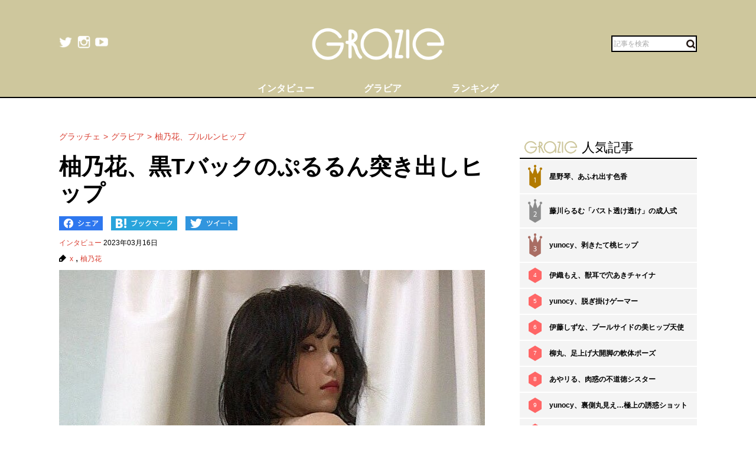

--- FILE ---
content_type: text/html; charset=UTF-8
request_url: https://gravure-grazie.com/image/archives/249018
body_size: 8734
content:
<!DOCTYPE html>
<html lang="ja" prefix="og: http://ogp.me/ns# fb: http://ogp.me/ns/fb#">
<head>
	<meta http-equiv="Content-Type" content="text/html; charset=UTF-8" />
	<meta name="viewport" content="width=device-width, initial-scale=1.0" />
	<meta http-equiv="Content-Security-Policy" content="upgrade-insecure-requests">
	<title>柚乃花、黒Tバックのぷるるん突き出しヒップ - グラッチェ</title>
	<meta name="keywords" content="x,柚乃花" />
	<meta name="description" content="柚乃花がうっとりするほど滑らかなヒップショットをTwitterで披露してくれた。14日、グラビアアイドルの柚乃花は「ホワイトデーだし、告白する？好きちょーだい」というメッセージを添えて1枚の画像を投稿した。ホワイトデーに可愛らしく大胆な美ヒップを見せてくれた柚乃花。ファンとっては最高のホワイトデープレゼントになったに違いない。(1/2)" />
	<link rel="shortcut icon" href="https://gravure-grazie.com/wp-content/themes/menscyzo/img/favicon.ico">
	<!--sns系-->
	<meta property="fb:admins" content="" />
	<meta property="fb:app_id" content="377861082283192" />
	<meta property="og:locale" content="ja_JP" />
			<meta property="og:type" content="article" />
		<meta property="og:title" content="柚乃花、黒Tバックのぷるるん突き出しヒップ - グラッチェ" />
	<meta property="og:description" content="柚乃花がうっとりするほど滑らかなヒップショットをTwitterで披露してくれた。14日、グラビアアイドルの柚乃花は「ホワイトデーだし、告白する？好きちょーだい」というメッセージを添えて1枚の画像を投稿した。ホワイトデーに可愛らしく大胆な美ヒップを見せてくれた柚乃花。ファンとっては最高のホワイトデープレゼントになったに違いない。" />
	<meta property="og:url" content="https://gravure-grazie.com/image/archives/249018" />
	<meta property="og:site_name" content="グラッチェ" />
	<meta property="og:image" content="/wp-content/uploads/2023/03/20230316_grazie_gravure_yunoha_eyeatch.jpg" />
	<meta property="image_src" content="/wp-content/uploads/2023/03/20230316_grazie_gravure_yunoha_eyeatch.jpg" />
	<meta name="twitter:card" content="summary_large_image">
	<meta name="twitter:site" content="@GravureGrazie">
	<meta name="twitter:url" content="https://gravure-grazie.com/image/archives/249018">
	<meta name="twitter:title" content="柚乃花、黒Tバックのぷるるん突き出しヒップ - グラッチェ">
	<meta name="twitter:description" content="柚乃花がうっとりするほど滑らかなヒップショットをTwitterで披露してくれた。14日、グラビアアイドルの柚乃花は「ホワイトデーだし、告白する？好きちょーだい」というメッセージを添えて1枚の画像を投稿した。ホワイトデーに可愛らしく大胆な美ヒップを見せてくれた柚乃花。ファンとっては最高のホワイトデープレゼントになったに違いない。">
	<meta name="twitter:image" content="https://gravure-grazie.com/wp-content/uploads/2023/03/20230316_grazie_gravure_yunoha_eyeatch-500x500.jpg">
	<!--/-->
	<link rel="alternate" type="application/rss+xml" title="RSS 2.0" href="https://www.gravure-grazie.com/index.xml" />
	<meta name="verify-v1" content="Fl1TziOhBCoFWcdzA1adh8fzWk6Hkah2ArM8yBJCitM=" />
	<!--seo-->
	<link rel="canonical" href="https://gravure-grazie.com/image/archives/249018">
	<link rel="prerender" href="https://gravure-grazie.com/image/archives/249018/2" />
	<link rel="next" href="https://gravure-grazie.com/image/archives/249018/2" />
	<!--/seo-->
	<link rel="amphtml" href="https://gravure-grazie.com/image/archives/249018/amp" />
	<script>
		window.gnsrcmd = window.gnsrcmd || {};
		gnsrcmd.cmd = gnsrcmd.cmd || [];
	</script>
	<script async src="//rj.gssprt.jp/r/000/040/w40.js"></script>
<!-- Google Tag Manager -->
<script>(function(w,d,s,l,i){w[l]=w[l]||[];w[l].push({'gtm.start':
new Date().getTime(),event:'gtm.js'});var f=d.getElementsByTagName(s)[0],
j=d.createElement(s),dl=l!='dataLayer'?'&l='+l:'';j.async=true;j.src=
'https://www.googletagmanager.com/gtm.js?id='+i+dl;f.parentNode.insertBefore(j,f);
})(window,document,'script','dataLayer','GTM-N4LW5RB');</script>
<!-- End Google Tag Manager -->
<script async src="https://pagead2.googlesyndication.com/pagead/js/adsbygoogle.js?client=ca-pub-1743552325550913"
        crossorigin="anonymous"></script>

<!-- Global site tag (gtag.js) - Google Analytics -->
<script async src="https://www.googletagmanager.com/gtag/js?id=G-RD05TFYWBW"></script>
<script>
    window.dataLayer = window.dataLayer || [];
    function gtag(){dataLayer.push(arguments);}
    gtag('js', new Date());

    gtag('config', 'G-RD05TFYWBW');
</script>

<!-- Global site tag (gtag.js) - Google Analytics -->
<script async src="https://www.googletagmanager.com/gtag/js?id=UA-3333617-28"></script>
<script>
    window.dataLayer = window.dataLayer || [];
    function gtag(){dataLayer.push(arguments);}
    gtag('js', new Date());

    gtag('config', 'UA-3333617-28');
</script>
	<link rel='stylesheet' id='wp-block-library-css'  href='https://gravure-grazie.com/wp-includes/css/dist/block-library/style.min.css?ver=5.3.20' type='text/css' media='all' />
<link rel='stylesheet' id='common-style-css'  href='https://gravure-grazie.com/wp-content/themes/menscyzo/pc/style.css?ver=20240328' type='text/css' media='all' />
<link rel='stylesheet' id='cyzoslideshow-style-css'  href='https://gravure-grazie.com/wp-content/themes/menscyzo/pc/style-cyss.css?ver=20210708' type='text/css' media='all' />
<!--n2css--><script  src='https://gravure-grazie.com/wp-content/themes/menscyzo/pc/js/jquery-3.4.1.min.js'></script>
	</head>
<body>
<!-- Google Tag Manager (noscript) -->
<noscript><iframe src="https://www.googletagmanager.com/ns.html?id=GTM-N4LW5RB"
height="0" width="0" style="display:none;visibility:hidden"></iframe></noscript>
<!-- End Google Tag Manager (noscript) -->
<script type="text/javascript">
(function(){var s=document.getElementsByTagName("script")[0],tag=document.createElement("script"),t=new Date().getTime();tag.async=true;tag.src="https://img.polymorphicads.jp/api/polyFootprint.js?rd="+t;tag.onload=function(){if(PolyFootPrint)PolyFootPrint.stamp('a3cdb7af00c7122b26e3b33156683a9b');};s.parentNode.insertBefore(tag,s);})();
</script>
	<header class="gheader">
		<div class="gheader__inner">
			<div class="logo"><a href="https://gravure-grazie.com/"><img src="https://gravure-grazie.com/wp-content/themes/menscyzo/pc/img/grazie_logo_C.png" alt="グラッチェ" /></a></div>
<!--pc_header_under-->
<!--
株式会社サイゾーxアドイノベーション株式会社 grazie_pc_ヘッダー_728×90 163548
-->
<script src="//i.socdm.com/sdk/js/adg-script-loader.js?id=152280&targetID=adg_152280&displayid=1&adType=PC&width=728&height=90&sdkType=3&async=false&tagver=2.0.0"></script>
<!--//pc_header_under-->			<ul class="snslist">
				<li class="snslist__item"><a href="https://twitter.com/GravureGrazie" target="_blank" class="split" rel="nofollow noopener"><img src="https://gravure-grazie.com/wp-content/themes/menscyzo/pc/img/twitter.png" width="22" height="22" alt="twitter"></a></li>
				<li class="snslist__item"><a href="https://www.instagram.com/gravuregrazie/" target="_blank" class="split" rel="nofollow noopener"><img src="https://gravure-grazie.com/wp-content/themes/menscyzo/pc/img/instagram.png" width="22" height="22" alt="instagram"></a></li>
				<li class="snslist__item"><a href="https://www.youtube.com/channel/UCamrt8KYL9OlbcGh5ZpxHzw" target="_blank" class="split" rel="noopener"><img src="https://gravure-grazie.com/wp-content/themes/menscyzo/pc/img/youtube.png" width="22" height="22" alt="youtube"></a></li>
			</ul>
			<form action="https://gravure-grazie.com/">
				<label class="search">
				<input type="text" placeholder="記事を検索" class="search__input" name="s" value="" />
				<button class="search__btn"><img src="https://gravure-grazie.com/wp-content/themes/menscyzo/pc/img/btn_search.svg" alt="検索" /></button>
				</label>
			</form>
		</div>
		<nav class="gheader__nav">
			<ul class="gnavlist">
				<li class="gnavlist__item" id="entertainment"><a href="https://gravure-grazie.com/archives/category/interview"><span>インタビュー</span></a>
				<li class="gnavlist__item" id="entertainment"><a href="https://gravure-grazie.com/image"><span>グラビア</span></a>
				<li class="gnavlist__item" id="culture"><a href="https://gravure-grazie.com/ranking"><span>ランキング</span></a>
		</nav>
	</header><div class="container">
	<main role="main" class="container__colmain">
				<!-- エントリー -->
<meta property="dable:item_id" content="249018">
<meta property="dable:author" content="グラッチェ">
<meta property="article:section" content="インタビュー">
<meta property="article:published_time" content="2023-03-16T17:00:31+09:00">
<nav aria-label="breadcrumb">
	<ol  class="breadcrumb"><li class="breadcrumb__item"><a href="https://gravure-grazie.com"><span>グラッチェ</span></a></li><li class="breadcrumb__item"><a href="https://gravure-grazie.com/image"><span>グラビア</span></a></li><li class="breadcrumb__item"><a href="https://gravure-grazie.com/image/archives/249018"><span>柚乃花、プルルンヒップ</span></a></li></ol></nav>
<article class="single" itemscope="itemscope" itemtype="http://schema.org/Article">
	<header class="single-header">
		<h1 class="single-header__title" itemprop="headline">柚乃花、黒Tバックのぷるるん突き出しヒップ</h1>
	</header>
	<ul class="sns_bts">
        <li class="facebook">
            <a href="http://www.facebook.com/share.php?u=https%3A%2F%2Fgravure-grazie.com%2Fimage%2Farchives%2F249018&title=%E6%9F%9A%E4%B9%83%E8%8A%B1%E3%80%81%E9%BB%92T%E3%83%90%E3%83%83%E3%82%AF%E3%81%AE%E3%81%B7%E3%82%8B%E3%82%8B%E3%82%93%E7%AA%81%E3%81%8D%E5%87%BA%E3%81%97%E3%83%92%E3%83%83%E3%83%97" rel="nofollow" rel="nofollow" target="_blank">
                <img src="https://gravure-grazie.com/wp-content/themes/menscyzo/pc/img/pc_facebook_btn.png" width="74" height="24" alt="Facebookでシェア">
            </a>
        </li>
        <li class="hatebu">
            <a href="http://b.hatena.ne.jp/add?mode=confirm&url=https%3A%2F%2Fgravure-grazie.com%2Fimage%2Farchives%2F249018&title=%E6%9F%9A%E4%B9%83%E8%8A%B1%E3%80%81%E9%BB%92T%E3%83%90%E3%83%83%E3%82%AF%E3%81%AE%E3%81%B7%E3%82%8B%E3%82%8B%E3%82%93%E7%AA%81%E3%81%8D%E5%87%BA%E3%81%97%E3%83%92%E3%83%83%E3%83%97" rel="nofollow" rel="nofollow" target="_blank">
                <img src="https://gravure-grazie.com/wp-content/themes/menscyzo/pc/img/pc_hatena_btn.png" width="109" height="24" alt="はてなブックマーク">
            </a>
        </li>
        <li class="twitter">
            <a href="https://twitter.com/share?url=https%3A%2F%2Fgravure-grazie.com%2Fimage%2Farchives%2F249018&title=%E6%9F%9A%E4%B9%83%E8%8A%B1%E3%80%81%E9%BB%92T%E3%83%90%E3%83%83%E3%82%AF%E3%81%AE%E3%81%B7%E3%82%8B%E3%82%8B%E3%82%93%E7%AA%81%E3%81%8D%E5%87%BA%E3%81%97%E3%83%92%E3%83%83%E3%83%97" rel="nofollow" rel="nofollow" target="_blank">
                 <img src="https://gravure-grazie.com/wp-content/themes/menscyzo/pc/img/pc_twitter_btn.png" width="88" height="24" alt="Twitterでツイート">
            </a>
        </li>
	</ul>
	<p class="entryinfo">
		<a href="https://gravure-grazie.com/archives/category/interview">インタビュー</a>
		<time class="list-" itemprop="datePublished" datetime="2023-03-16">2023年03月16日</time>
	</p>
	<div id="entryKeywords" itemprop="keywords"><a href="https://gravure-grazie.com/archives/tag/x" rel="tag">x</a> , <a href="https://gravure-grazie.com/archives/tag/%e6%9f%9a%e4%b9%83%e8%8a%b1" rel="tag">柚乃花</a></div>
	<div class="content-body" itemprop="articleBody">
		<figure class="wp-caption aligncenter"><img src="/wp-content/uploads/2023/03/20230316_grazie_gravure_yunoha_eyeatch.jpg" alt="" width="750" height="500" /><figcaption class="wp-caption-text">※画像：<a href="https://twitter.com/yunoka_rip">柚乃花Twitter@yunoka_rip</a>より</figcaption></figure>
<div class="btn_link_nextpage"><a href="https://gravure-grazie.com/image/archives/249018/2">画像全体を見る</a></div>
<p>　<a href="https://gravure-grazie.com/authors/yunoka">柚乃花</a>が滑らかなヒップショットをTwitterで披露してくれた。</p>
<p><a href="https://gravure-grazie.com/image/archives/248469"><strong>【柚乃花】ヌーディ生ヒップ</strong></a></p>
<p>　14日、グラビアアイドルの柚乃花は「ホワイトデーだし、告白する？好きちょーだい」というメッセージを添えて1枚の画像を投稿した。</p>
<p>　黒いランジェリー姿の柚乃花がカーテンのかかった窓辺に立って、ヒップを突き出しているカットだ。</p>
<p>　振り向いている柚乃花は下にあるカメラを眺め下ろしており、かっこよい雰囲気を放っている。真っ赤なリップも相まって色っぽさも感じられる。</p>
<p>　こんもりヒップはとてもビッグ。黒のパンツはTバックタイプで割れ目に食い込んでいる状態。なんとも色っぽく、迫力に圧倒されてしまう。</p>
<p>　桃のようにハリ感がたっぷりあるヒップは今にも爆発しそう。太ももまで履いている黒のガーター網タイツも艶めかさをさらに盛り上げる。</p>
<p>　そんなヒップに目がいってしまう妖艶ショットにネット上のファンはドギマギしてしまったようで…。</p>
<p>　Twitterのコメント欄には「美しくて最高です！」「素敵なヒップ！」「美しヒップにうっとり」「素敵な桃尻ヒップですね！」といった絶賛コメントが相次いだ。</p>
<p><a href="https://gravure-grazie.com/image/archives/247790"><strong>【柚乃花】バストトップに黒ハート</strong></a></p>
<p>　ホワイトデーに可愛らしく大胆な美ヒップを見せてくれた柚乃花。ファンとっては最高のホワイトデー逆プレゼントになったに違いない。<br />
</p>
<p>（文＝グラッチェ編集部）</p>
<p>
		<div class="authorBox" itemprop="author" itemscope itemtype="https://schema.org/Person"><div class="author_meta"><a href="/authors/yunoka"><span itemprop="name">柚乃花</span></a><p>生々しい色気とビッグな美ヒップで人気上昇中のニューカマー／生年月日：1997年2月16日／出身：神奈川県／身長：160センチ／スリーサイズ：B88・W61・H95（cm）／趣味：アメリカンコメディ、ヘアメイク、アフタヌーンティー／特技：雨の予測／公式X：<a href="https://twitter.com/yunoka_rip">@yunoka_rip</a></p>
</div></div>	</div>
	<div id="nextPageTitle"><a href="https://gravure-grazie.com/image/archives/249018/2" class="post-page-numbers"><span class="nextText">次のページ</span><span class="titleText">柚乃花のプルルンヒップを見る</span></a></div>	<div class="pager-wrapper"><div class="pager"><ul class="pager-numbers"><li class="pager-numbers__item"><span class="post-page-numbers current" aria-current="page"><span>1</span></span></li><li class="pager-numbers__item"><a href="https://gravure-grazie.com/image/archives/249018/2" class="post-page-numbers"><span>2</span></a></li></ul><div class="pager-next"><a href="https://gravure-grazie.com/image/archives/249018/2" class="post-page-numbers">次のページへ</a></div></div></div><meta itemscope itemprop="mainEntityOfPage" itemType="https://schema.org/WebPage" itemid="https://gravure-grazie.com/image/archives/249018"/>
<span itemprop="image" itemscope itemtype="https://schema.org/ImageObject" style="display:none;">
	<meta itemprop="url" content="/wp-content/uploads/2023/03/20230316_grazie_gravure_yunoha_eyeatch.jpg">
	<meta itemprop="width" content="">
	<meta itemprop="height" content="">
</span>
<span itemprop="publisher" itemscope itemtype="https://schema.org/Organization" style="display:none;">
	<span itemprop="logo" itemscope itemtype="https://schema.org/ImageObject">
		<meta itemprop="url" content="https://gravure-grazie.com/wp-content/themes/menscyzo/img/icon-sns.jpg">
	</span>
	<meta itemprop="name" content="グラッチェ">
</span>
<!--  WEB_GRAZIE-83  -->
<div class="uniquest-slot" data-id="lxM0hfCG" style="display:none; padding-top: 15px;"></div>
<script async src="https://adjs.ust-ad.com/scripts/ad.js?id=Nx2u4BEd" id="uniquest"></script>
<!--  WEB_GRAZIE-83  -->
<span itemprop="author" itemscope itemtype="https://schema.org/Person" style="display:none;">
	<meta itemprop="name" content="柚乃花" />
</span>
<meta itemprop="dateModified" content="2023-03-16T17:00:31+09:00" />
<span itemscope itemtype="http://schema.org/BreadcrumbList" style="display:none;"><span itemprop="itemListElement" itemscope itemtype="http://schema.org/ListItem"><meta itemprop="url" content="https://gravure-grazie.com" /><meta itemprop="item" content="https://gravure-grazie.com" /><meta itemprop="name" content="グラッチェ" /><meta itemprop="position" content="1" /></span><span itemprop="itemListElement" itemscope itemtype="http://schema.org/ListItem"><meta itemprop="url" content="https://gravure-grazie.com/image/archives/249018" /><meta itemprop="item" content="https://gravure-grazie.com/image/archives/249018" /><meta itemprop="name" content="柚乃花、プルルンヒップ" /><meta itemprop="position" content="2" /></span></span><div id="gmo_rw_14266" data-gmoad="rw"></div>
<script type="text/javascript" src="//cdn.taxel.jp/1063/rw.js" async="" charset="UTF-8"></script>

</article>
<!-- 関連記事 -->
<div class="relation-entry">
	<p class="relation-entry__title"><span class="txtimg_grazie">gravure-grazie</span> Pick Up</p>
	<ul class="relation-list">
		<li class="relation-list__item"><div class="list-thumbnail"><a href="http://www.gravure-grazie.com/image/archives/248469"><figure class="ratio-center lozad" data-background-image="/wp-content/uploads/2023/03/20230310_grazie_gravure_yunoka_eyecatch01-375x250.jpg"><img src="/wp-content/themes/menscyzo/img/1x1.trans.gif" class="ratio-center__img lozad" alt="柚乃花、ギリギリのヌーディ生ヒップ" data-src="/wp-content/uploads/2023/03/20230310_grazie_gravure_yunoka_eyecatch01-375x250.jpg" /></figure></a></div><p class="relation-list-title"><a href="http://www.gravure-grazie.com/image/archives/248469">柚乃花、ギリギリのヌーディ生ヒップ</a></p></li><li class="relation-list__item"><div class="list-thumbnail"><a href="http://www.gravure-grazie.com/image/archives/247790"><figure class="ratio-center lozad" data-background-image="/wp-content/uploads/2023/03/20230306_grazie_gravure_yunoka_eyecatch01-375x250.jpg"><img src="/wp-content/themes/menscyzo/img/1x1.trans.gif" class="ratio-center__img lozad" alt="柚乃花、危うい黒ハート" data-src="/wp-content/uploads/2023/03/20230306_grazie_gravure_yunoka_eyecatch01-375x250.jpg" /></figure></a></div><p class="relation-list-title"><a href="http://www.gravure-grazie.com/image/archives/247790">柚乃花、危うい黒ハート</a></p></li><li class="relation-list__item"><div class="list-thumbnail"><a href="http://www.gravure-grazie.com/image/archives/246929"><figure class="ratio-center lozad" data-background-image="/wp-content/uploads/2023/02/20230228_grazie_gravure_yunoka_eyecatch01-375x250.jpg"><img src="/wp-content/themes/menscyzo/img/1x1.trans.gif" class="ratio-center__img lozad" alt="柚乃花、魅惑的食い込みの桃色ヒップ" data-src="/wp-content/uploads/2023/02/20230228_grazie_gravure_yunoka_eyecatch01-375x250.jpg" /></figure></a></div><p class="relation-list-title"><a href="http://www.gravure-grazie.com/image/archives/246929">柚乃花、魅惑的食い込みの桃色ヒップ</a></p></li><li class="relation-list__item"><div class="list-thumbnail"><a href="http://www.gravure-grazie.com/image/archives/229928"><figure class="ratio-center lozad" data-background-image="/wp-content/uploads/2022/06/20220912_grazie_gravure_yunoka_eyecatch-375x250.jpg"><img src="/wp-content/themes/menscyzo/img/1x1.trans.gif" class="ratio-center__img lozad" alt="柚乃花、上気した頬と生々しいヒップ…淫靡と甘美の艶やか寝そべりショット" data-src="/wp-content/uploads/2022/06/20220912_grazie_gravure_yunoka_eyecatch-375x250.jpg" /></figure></a></div><p class="relation-list-title"><a href="http://www.gravure-grazie.com/image/archives/229928">柚乃花、上気した頬と生々しいヒップ…淫靡と甘美の艶やか寝そべりショット</a></p></li>	</ul>
</div>
<div id="fb-root"></div>
<script>(function(d, s, id) {
	var js, fjs = d.getElementsByTagName(s)[0];
	if (d.getElementById(id)) return;
	js = d.createElement(s); js.id = id;
	js.src = "//connect.facebook.net/ja_JP/all.js#xfbml=1";
	fjs.parentNode.insertBefore(js, fjs);
}(document, 'script', 'facebook-jssdk'));</script>
<!-- FB -->		</main>
	<div id="nav-sidebar" class="container__colaside">
<aside id="nav-sidebar-inner">
	<div style="margin-bottom: 15px;"><!--pc_side_5-->
<!--
株式会社サイゾーxアドイノベーション株式会社 grazie_pc_右カラム_1st_300×250 163549
-->
<script src="//i.socdm.com/sdk/js/adg-script-loader.js?id=152281&targetID=adg_152281&displayid=1&adType=PC&width=300&height=250&sdkType=3&async=false&tagver=2.0.0"></script>
<!--//pc_side_5--></div>
					<div class="side-widget side-widget-ranking">
			<h4 class="side-widget__title title-border-bottom"><span class="txtimg_grazie">gravure-grazie</span>人気記事</h4>
			<div class="ranktab">
				<input id="side-widget-daily" type="radio" name="term" class="ranktab__radio dailyradio" checked  />
				<ol class="ranktab__content dailycontent">
					<li class="rank1"><span class="ranklist__no"><span class="ranklist__no--">1</span></span><a href="https://gravure-grazie.com/image/archives/300228">星野琴、あふれ出す色香</a></li><li class="rank2"><span class="ranklist__no"><span class="ranklist__no--">2</span></span><a href="https://gravure-grazie.com/image/archives/278763">藤川らるむ「バスト透け透け」の成人式</a></li><li class="rank3"><span class="ranklist__no"><span class="ranklist__no--">3</span></span><a href="https://gravure-grazie.com/image/archives/265179">yunocy、剥きたて桃ヒップ</a></li><li class="rank4"><span class="ranklist__no"><span class="ranklist__no--">4</span></span><a href="https://gravure-grazie.com/image/archives/267134">伊織もえ、獣耳で穴あきチャイナ</a></li><li class="rank5"><span class="ranklist__no"><span class="ranklist__no--">5</span></span><a href="https://gravure-grazie.com/image/archives/302110">yunocy、脱ぎ掛けゲーマー</a></li><li class="rank6"><span class="ranklist__no"><span class="ranklist__no--">6</span></span><a href="https://gravure-grazie.com/image/archives/263469">伊藤しずな、プールサイドの美ヒップ天使</a></li><li class="rank7"><span class="ranklist__no"><span class="ranklist__no--">7</span></span><a href="https://gravure-grazie.com/image/archives/258862">柳丸、足上げ大開脚の軟体ポーズ</a></li><li class="rank8"><span class="ranklist__no"><span class="ranklist__no--">8</span></span><a href="https://gravure-grazie.com/image/archives/293274">あやリる、肉惑の不道徳シスター</a></li><li class="rank9"><span class="ranklist__no"><span class="ranklist__no--">9</span></span><a href="https://gravure-grazie.com/image/archives/270335">yunocy、裏側丸見え…極上の誘惑ショット</a></li><li class="rank10"><span class="ranklist__no"><span class="ranklist__no--">10</span></span><a href="https://gravure-grazie.com/image/archives/264998">あやリる、独占欲強め神ボディ</a></li>				</ol>
			</div>
		</div>
					    <h4 class="side-widget__title title-border-bottom"><span class="txtimg_grazie">gravure-grazie</span>人気タグ</h4>
    <ul class="tagrankbox">
                <li class="tagrankbox__item rm-rank1"><a href="https://gravure-grazie.com/archives/tag/%e6%9d%b1%e9%9b%b2%e3%81%86%e3%81%bf">東雲うみ</a></li>
                <li class="tagrankbox__item rm-rank2"><a href="https://gravure-grazie.com/archives/tag/%e3%81%91%e3%82%93%e3%81%91%e3%82%93">けんけん</a></li>
                <li class="tagrankbox__item rm-rank3"><a href="https://gravure-grazie.com/archives/tag/%e9%a2%a8%e5%90%b9%e3%82%b1%e3%82%a4">風吹ケイ</a></li>
                <li class="tagrankbox__item rm-rank4"><a href="https://gravure-grazie.com/archives/tag/%e9%ab%98%e6%a2%a8%e7%91%9e%e6%a8%b9">高梨瑞樹</a></li>
                <li class="tagrankbox__item rm-rank5"><a href="https://gravure-grazie.com/archives/tag/%e5%8e%9f%e3%81%a4%e3%82%80%e3%81%8e">原つむぎ</a></li>
                <li class="tagrankbox__item rm-rank6"><a href="https://gravure-grazie.com/archives/tag/%e9%88%b4%e6%9c%a8%e3%81%b5%e3%81%bf%e5%a5%88">鈴木ふみ奈</a></li>
            </ul>
</aside>
</div>
<!--./container--></div>
<footer class="gFooter">
		<div class="gFooter__logo"><img src="https://gravure-grazie.com/wp-content/themes/menscyzo/pc/img/grazie_logo_C.png" alt="グラッチェ" /></div>
		<p class="gFooter__lead"><strong>グラビアアイドル</strong>に感謝を込めて<strong>最新＆オリジナルニュースをお届けするグラドル情報サイト。</strong><strong>グラッチェ名義で</strong>ライブ配信や<strong>グッズ販売なども</strong>展開するグラドル総合プロジェクトのメディアです。</p>
        <div class="gFooter__archives archives">
			<p class="archives__title">月別アーカイブ【過去の記事を読むならこちらから】</p>
					</div>
		<ul class="gFooter__list">
			<li><a href="https://gravure-grazie.com/archives/206005">グラッチェとは</a></li>
			<li><a href="/authors">グラビアアイドル一覧</a></li>
			<li><a href="https://cyzo.co.jp/" target="_blank" rel="noopener">会社概要</a></li>
			<li><a href="mailto:info@gravure-grazie.com?subject=情報提供／記事へのお問い合わせ&amp;body=情報提供／記事へのお問い合わせ内容をご記入ください">情報提供／記事へのお問い合わせ</a></li>
			<li><a href="/adindex" target="_blank" rel="noopener">広告に関するお問い合わせ</a></li>
			<li><a href="https://www.cyzo.com/deliver/" rel="nofollow">記事配信のお問い合わせ</a></li>
<!--			<li><a href="/docs/mediaguide.pdf" target="_blank" rel="noopener">メディアガイド</a></li>-->
			<li><a href="https://gravure-grazie.com/privacy">個人情報保護方針について</a></li>
			<li><a href="https://gravure-grazie.com/privacy#cookie_title">Cookieポリシー</a></li>
			<li><a href="https://cyzo.co.jp/publicity/" target="_blank">プレスリリース掲載について</a></li>
		</ul>
		<p class="gFooter__copyright">Copyright &#169; CYZO Inc. All Rights Reserved.</p>
	<!-- / #globalFooter --></footer>
<script  src='https://gravure-grazie.com/wp-content/themes/menscyzo/pc/js/js.cookie-2.2.1.min.js?ver=5.3.20'></script>
<script  src='//www.cyzo.com/common/js/cyzo.js?ver=20211209'></script>
<script  src='https://gravure-grazie.com/wp-content/themes/menscyzo/pc/js/site.js?ver=20201102'></script>
<script  src='https://gravure-grazie.com/wp-content/themes/menscyzo/pc/js/cyss.min.js?ver=5.3.20'></script>
<script  src='https://polyfill.io/v3/polyfill.min.js?flags=gated&#038;features=Object.assign%2CIntersectionObserver'></script>
<script  src='https://gravure-grazie.com/wp-content/themes/menscyzo/pc/js/lozad.min.js'></script>
<script>
// lazy loads elements with default selector as '.lozad'
//loadが遅いjsの処理が場合効かなくなるので念のため
const observer = lozad();
observer.observe();
$(window).on('load',function(){
	observer.observe();
});
</script>
</body>
</html>	

--- FILE ---
content_type: text/html; charset=utf-8
request_url: https://www.google.com/recaptcha/api2/aframe
body_size: 268
content:
<!DOCTYPE HTML><html><head><meta http-equiv="content-type" content="text/html; charset=UTF-8"></head><body><script nonce="CkuMq4l8y_Y_MiYXIFL9FQ">/** Anti-fraud and anti-abuse applications only. See google.com/recaptcha */ try{var clients={'sodar':'https://pagead2.googlesyndication.com/pagead/sodar?'};window.addEventListener("message",function(a){try{if(a.source===window.parent){var b=JSON.parse(a.data);var c=clients[b['id']];if(c){var d=document.createElement('img');d.src=c+b['params']+'&rc='+(localStorage.getItem("rc::a")?sessionStorage.getItem("rc::b"):"");window.document.body.appendChild(d);sessionStorage.setItem("rc::e",parseInt(sessionStorage.getItem("rc::e")||0)+1);localStorage.setItem("rc::h",'1768983712857');}}}catch(b){}});window.parent.postMessage("_grecaptcha_ready", "*");}catch(b){}</script></body></html>

--- FILE ---
content_type: text/javascript; charset=utf-8
request_url: https://spnativeapi-tls.i-mobile.co.jp/api/ad_spot.ashx?partnerId=76018&mediaId=544758&spotId=1777932&asn=2&num=7&callback=imobile_jsonp_callback_31b11a24a10f&tagv=1.2.45&referer=https://gravure-grazie.com/image/archives/249018
body_size: -6
content:
imobile_jsonp_callback_31b11a24a10f({"result":{"code":3,"message":"Ad not found"},"spotInfo":{},"ads":[]})

--- FILE ---
content_type: text/javascript; charset=utf-8
request_url: https://spnativeapi-tls.i-mobile.co.jp/api/ad_spot.ashx?partnerId=76018&mediaId=544758&spotId=1777932&asn=4&num=7&callback=imobile_jsonp_callback_6c674788634b&tagv=1.2.45&referer=https://gravure-grazie.com/image/archives/249018
body_size: -7
content:
imobile_jsonp_callback_6c674788634b({"result":{"code":3,"message":"Ad not found"},"spotInfo":{},"ads":[]})

--- FILE ---
content_type: text/javascript; charset=utf-8
request_url: https://spnativeapi-tls.i-mobile.co.jp/api/ad_spot.ashx?partnerId=76018&mediaId=544758&spotId=1777931&asn=1&num=7&callback=imobile_jsonp_callback_fcca7a985c67&tagv=1.2.45&referer=https://gravure-grazie.com/image/archives/249018
body_size: -6
content:
imobile_jsonp_callback_fcca7a985c67({"result":{"code":3,"message":"Ad not found"},"spotInfo":{},"ads":[]})

--- FILE ---
content_type: text/javascript; charset=utf-8
request_url: https://spnativeapi-tls.i-mobile.co.jp/api/ad_spot.ashx?partnerId=76018&mediaId=544758&spotId=1777931&asn=3&num=7&callback=imobile_jsonp_callback_f6ac57309c4d&tagv=1.2.45&referer=https://gravure-grazie.com/image/archives/249018
body_size: -7
content:
imobile_jsonp_callback_f6ac57309c4d({"result":{"code":3,"message":"Ad not found"},"spotInfo":{},"ads":[]})